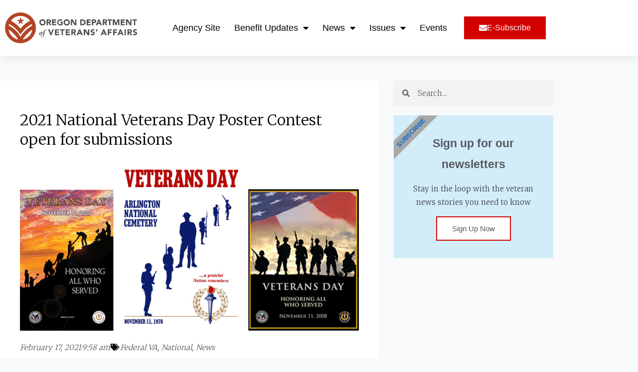

--- FILE ---
content_type: text/css; charset=UTF-8
request_url: https://oregondva.com/wp-content/uploads/elementor/css/post-21011.css?ver=1767120702
body_size: 1643
content:
.elementor-21011 .elementor-element.elementor-element-6adfa7b{margin-top:20px;margin-bottom:20px;}.elementor-21011 .elementor-element.elementor-element-755e02c:not(.elementor-motion-effects-element-type-background) > .elementor-widget-wrap, .elementor-21011 .elementor-element.elementor-element-755e02c > .elementor-widget-wrap > .elementor-motion-effects-container > .elementor-motion-effects-layer{background-color:#ffffff;}.elementor-21011 .elementor-element.elementor-element-755e02c > .elementor-element-populated{transition:background 0.3s, border 0.3s, border-radius 0.3s, box-shadow 0.3s;margin:30px 0px 0px 0px;--e-column-margin-right:0px;--e-column-margin-left:0px;padding:60px 40px 20px 40px;}.elementor-21011 .elementor-element.elementor-element-755e02c > .elementor-element-populated > .elementor-background-overlay{transition:background 0.3s, border-radius 0.3s, opacity 0.3s;}.elementor-widget-theme-post-title .elementor-heading-title{font-family:var( --e-global-typography-primary-font-family ), Sans-serif;color:var( --e-global-color-primary );}.elementor-21011 .elementor-element.elementor-element-f150e8b .elementor-heading-title{font-family:"Merriweather", Sans-serif;font-size:2em;line-height:1.3em;}.elementor-widget-theme-post-featured-image .widget-image-caption{color:var( --e-global-color-text );font-family:var( --e-global-typography-text-font-family ), Sans-serif;}.elementor-21011 .elementor-element.elementor-element-ec699e8 > .elementor-widget-container{padding:0px 0px 0px 0px;}.elementor-21011 .elementor-element.elementor-element-ec699e8{text-align:start;}.elementor-widget-post-info .elementor-icon-list-item:not(:last-child):after{border-color:var( --e-global-color-text );}.elementor-widget-post-info .elementor-icon-list-icon i{color:var( --e-global-color-primary );}.elementor-widget-post-info .elementor-icon-list-icon svg{fill:var( --e-global-color-primary );}.elementor-widget-post-info .elementor-icon-list-text, .elementor-widget-post-info .elementor-icon-list-text a{color:var( --e-global-color-secondary );}.elementor-widget-post-info .elementor-icon-list-item{font-family:var( --e-global-typography-text-font-family ), Sans-serif;}.elementor-21011 .elementor-element.elementor-element-d0a3992 .elementor-icon-list-item:not(:last-child):after{content:"";height:55%;border-color:#ddd;}.elementor-21011 .elementor-element.elementor-element-d0a3992 .elementor-icon-list-items:not(.elementor-inline-items) .elementor-icon-list-item:not(:last-child):after{border-top-style:solid;border-top-width:1px;}.elementor-21011 .elementor-element.elementor-element-d0a3992 .elementor-icon-list-items.elementor-inline-items .elementor-icon-list-item:not(:last-child):after{border-left-style:solid;}.elementor-21011 .elementor-element.elementor-element-d0a3992 .elementor-inline-items .elementor-icon-list-item:not(:last-child):after{border-left-width:1px;}.elementor-21011 .elementor-element.elementor-element-d0a3992 .elementor-icon-list-icon{width:14px;}.elementor-21011 .elementor-element.elementor-element-d0a3992 .elementor-icon-list-icon i{font-size:14px;}.elementor-21011 .elementor-element.elementor-element-d0a3992 .elementor-icon-list-icon svg{--e-icon-list-icon-size:14px;}.elementor-21011 .elementor-element.elementor-element-d0a3992 .elementor-icon-list-text, .elementor-21011 .elementor-element.elementor-element-d0a3992 .elementor-icon-list-text a{color:#54595f;}.elementor-21011 .elementor-element.elementor-element-d0a3992 .elementor-icon-list-item{font-style:italic;}.elementor-widget-theme-post-content{color:var( --e-global-color-text );font-family:var( --e-global-typography-text-font-family ), Sans-serif;}.elementor-widget-button .elementor-button{background-color:var( --e-global-color-accent );font-family:var( --e-global-typography-accent-font-family ), Sans-serif;}.elementor-21011 .elementor-element.elementor-element-eab4687 .elementor-button{background-color:#d30000;font-size:1.1em;font-weight:normal;border-radius:0px 0px 0px 0px;padding:10px 10px 10px 10px;}.elementor-21011 .elementor-element.elementor-element-eab4687 .elementor-button:hover, .elementor-21011 .elementor-element.elementor-element-eab4687 .elementor-button:focus{background-color:#e51a00;}.elementor-21011 .elementor-element.elementor-element-eab4687 > .elementor-widget-container{margin:0px 0px 0px 0px;}.elementor-widget-text-editor{font-family:var( --e-global-typography-text-font-family ), Sans-serif;color:var( --e-global-color-text );}.elementor-widget-text-editor.elementor-drop-cap-view-stacked .elementor-drop-cap{background-color:var( --e-global-color-primary );}.elementor-widget-text-editor.elementor-drop-cap-view-framed .elementor-drop-cap, .elementor-widget-text-editor.elementor-drop-cap-view-default .elementor-drop-cap{color:var( --e-global-color-primary );border-color:var( --e-global-color-primary );}.elementor-21011 .elementor-element.elementor-element-cf4cf14{font-style:italic;}.elementor-21011 .elementor-element.elementor-element-fbde47a{--grid-side-margin:10px;--grid-column-gap:10px;--grid-row-gap:10px;--grid-bottom-margin:10px;}.elementor-21011 .elementor-element.elementor-element-fbde47a .elementor-share-btn{font-size:calc(0.85px * 10);}.elementor-widget-divider{--divider-color:var( --e-global-color-secondary );}.elementor-widget-divider .elementor-divider__text{color:var( --e-global-color-secondary );font-family:var( --e-global-typography-secondary-font-family ), Sans-serif;}.elementor-widget-divider.elementor-view-stacked .elementor-icon{background-color:var( --e-global-color-secondary );}.elementor-widget-divider.elementor-view-framed .elementor-icon, .elementor-widget-divider.elementor-view-default .elementor-icon{color:var( --e-global-color-secondary );border-color:var( --e-global-color-secondary );}.elementor-widget-divider.elementor-view-framed .elementor-icon, .elementor-widget-divider.elementor-view-default .elementor-icon svg{fill:var( --e-global-color-secondary );}.elementor-21011 .elementor-element.elementor-element-a2fc495{--divider-border-style:solid;--divider-color:#cecece;--divider-border-width:1px;}.elementor-21011 .elementor-element.elementor-element-a2fc495 .elementor-divider-separator{width:100%;}.elementor-21011 .elementor-element.elementor-element-a2fc495 .elementor-divider{padding-block-start:5px;padding-block-end:5px;}.elementor-widget-heading .elementor-heading-title{font-family:var( --e-global-typography-primary-font-family ), Sans-serif;color:var( --e-global-color-primary );}.elementor-21011 .elementor-element.elementor-element-9987830 .elementor-heading-title{font-size:1.5em;line-height:1.7em;}.elementor-widget-posts .elementor-button{background-color:var( --e-global-color-accent );font-family:var( --e-global-typography-accent-font-family ), Sans-serif;}.elementor-widget-posts .elementor-post__title, .elementor-widget-posts .elementor-post__title a{color:var( --e-global-color-secondary );font-family:var( --e-global-typography-primary-font-family ), Sans-serif;}.elementor-widget-posts .elementor-post__meta-data{font-family:var( --e-global-typography-secondary-font-family ), Sans-serif;}.elementor-widget-posts .elementor-post__excerpt p{font-family:var( --e-global-typography-text-font-family ), Sans-serif;}.elementor-widget-posts .elementor-post__read-more{color:var( --e-global-color-accent );}.elementor-widget-posts a.elementor-post__read-more{font-family:var( --e-global-typography-accent-font-family ), Sans-serif;}.elementor-widget-posts .elementor-post__card .elementor-post__badge{background-color:var( --e-global-color-accent );font-family:var( --e-global-typography-accent-font-family ), Sans-serif;}.elementor-widget-posts .elementor-pagination{font-family:var( --e-global-typography-secondary-font-family ), Sans-serif;}.elementor-widget-posts .e-load-more-message{font-family:var( --e-global-typography-secondary-font-family ), Sans-serif;}.elementor-21011 .elementor-element.elementor-element-dfcbf54{--grid-row-gap:25px;--grid-column-gap:25px;}.elementor-21011 .elementor-element.elementor-element-dfcbf54 .elementor-posts-container .elementor-post__thumbnail{padding-bottom:calc( 0.6 * 100% );}.elementor-21011 .elementor-element.elementor-element-dfcbf54:after{content:"0.6";}.elementor-21011 .elementor-element.elementor-element-dfcbf54 .elementor-post__thumbnail__link{width:100%;}.elementor-21011 .elementor-element.elementor-element-dfcbf54 .elementor-post__meta-data span + span:before{content:"•";}.elementor-21011 .elementor-element.elementor-element-dfcbf54 .elementor-post__text{padding:0 10px;margin-top:0px;}.elementor-21011 .elementor-element.elementor-element-dfcbf54 .elementor-post__meta-data{padding:10px 10px;}.elementor-21011 .elementor-element.elementor-element-dfcbf54 .elementor-post__avatar{padding-right:10px;padding-left:10px;}.elementor-21011 .elementor-element.elementor-element-dfcbf54 .elementor-post__card{padding-top:0px;padding-bottom:0px;}.elementor-21011 .elementor-element.elementor-element-dfcbf54 .elementor-post__thumbnail img{filter:brightness( 100% ) contrast( 100% ) saturate( 100% ) blur( 0px ) hue-rotate( 0deg );}.elementor-21011 .elementor-element.elementor-element-dfcbf54 .elementor-post:hover .elementor-post__thumbnail img{filter:brightness( 100% ) contrast( 100% ) saturate( 110% ) blur( 0px ) hue-rotate( 0deg );}.elementor-21011 .elementor-element.elementor-element-dfcbf54 .elementor-post__badge{right:0;}.elementor-21011 .elementor-element.elementor-element-dfcbf54 .elementor-post__card .elementor-post__badge{margin:20px;}.elementor-21011 .elementor-element.elementor-element-dfcbf54 .elementor-post__title, .elementor-21011 .elementor-element.elementor-element-dfcbf54 .elementor-post__title a{color:#54595f;font-size:1.1em;line-height:1.4em;}.elementor-widget-global input[type="search"].elementor-search-form__input{font-family:var( --e-global-typography-text-font-family ), Sans-serif;}.elementor-widget-global .elementor-search-form__input,
					.elementor-widget-global .elementor-search-form__icon,
					.elementor-widget-global .elementor-lightbox .dialog-lightbox-close-button,
					.elementor-widget-global .elementor-lightbox .dialog-lightbox-close-button:hover,
					.elementor-widget-global.elementor-search-form--skin-full_screen input[type="search"].elementor-search-form__input{color:var( --e-global-color-text );fill:var( --e-global-color-text );}.elementor-widget-global .elementor-search-form__submit{font-family:var( --e-global-typography-text-font-family ), Sans-serif;background-color:var( --e-global-color-secondary );}.elementor-21011 .elementor-element.elementor-global-29886 .elementor-search-form__container{min-height:50px;}.elementor-21011 .elementor-element.elementor-global-29886 .elementor-search-form__submit{min-width:50px;}body:not(.rtl) .elementor-21011 .elementor-element.elementor-global-29886 .elementor-search-form__icon{padding-left:calc(50px / 3);}body.rtl .elementor-21011 .elementor-element.elementor-global-29886 .elementor-search-form__icon{padding-right:calc(50px / 3);}.elementor-21011 .elementor-element.elementor-global-29886 .elementor-search-form__input, .elementor-21011 .elementor-element.elementor-global-29886.elementor-search-form--button-type-text .elementor-search-form__submit{padding-left:calc(50px / 3);padding-right:calc(50px / 3);}.elementor-21011 .elementor-element.elementor-global-29886:not(.elementor-search-form--skin-full_screen) .elementor-search-form__container{border-radius:3px;}.elementor-21011 .elementor-element.elementor-global-29886.elementor-search-form--skin-full_screen input[type="search"].elementor-search-form__input{border-radius:3px;}.elementor-widget-global .elementor-cta__title{font-family:var( --e-global-typography-primary-font-family ), Sans-serif;}.elementor-widget-global .elementor-cta__description{font-family:var( --e-global-typography-text-font-family ), Sans-serif;}.elementor-widget-global .elementor-cta__button{font-family:var( --e-global-typography-accent-font-family ), Sans-serif;}.elementor-widget-global .elementor-ribbon-inner{background-color:var( --e-global-color-accent );font-family:var( --e-global-typography-accent-font-family ), Sans-serif;}.elementor-21011 .elementor-element.elementor-global-29883 .elementor-cta .elementor-cta__bg, .elementor-21011 .elementor-element.elementor-global-29883 .elementor-cta .elementor-cta__bg-overlay{transition-duration:1500ms;}.elementor-21011 .elementor-element.elementor-global-29883 .elementor-cta__content{text-align:center;background-color:#d2edf7;}.elementor-21011 .elementor-element.elementor-global-29883 .elementor-cta__title{font-weight:bold;color:#54595f;}.elementor-21011 .elementor-element.elementor-global-29883 .elementor-cta__button{font-size:1em;font-weight:500;text-transform:capitalize;color:#54595f;background-color:#ffffff;border-color:#d30000;border-width:2px;border-radius:0px;}.elementor-21011 .elementor-element.elementor-global-29883 .elementor-cta__button:hover{color:#ffffff;background-color:#d30000;}.elementor-21011 .elementor-element.elementor-global-29883 .elementor-ribbon-inner{background-color:#a8a8a8;}@media(max-width:1024px){ .elementor-21011 .elementor-element.elementor-element-fbde47a{--grid-side-margin:10px;--grid-column-gap:10px;--grid-row-gap:10px;--grid-bottom-margin:10px;}}@media(max-width:767px){ .elementor-21011 .elementor-element.elementor-element-fbde47a{--grid-side-margin:10px;--grid-column-gap:10px;--grid-row-gap:10px;--grid-bottom-margin:10px;}.elementor-21011 .elementor-element.elementor-element-dfcbf54 .elementor-posts-container .elementor-post__thumbnail{padding-bottom:calc( 0.5 * 100% );}.elementor-21011 .elementor-element.elementor-element-dfcbf54:after{content:"0.5";}.elementor-21011 .elementor-element.elementor-element-dfcbf54 .elementor-post__thumbnail__link{width:100%;}}/* Start custom CSS for theme-post-content, class: .elementor-element-7b6fddb */.postcontenttext {margin-bottom: 0px !important;}/* End custom CSS */
/* Start custom CSS for text-editor, class: .elementor-element-4eba03e */.esubscribe {margin-bottom: 0px !important;}/* End custom CSS */
/* Start custom CSS for share-buttons, class: .elementor-element-fbde47a */.socialbuttonrow {margin-bottom: 10px !important;}/* End custom CSS */
/* Start custom CSS for divider, class: .elementor-element-a2fc495 */.newspostdivider {margin-bottom: 10px !important;}/* End custom CSS */
/* Start custom CSS *//**
.elementor-widget-theme-post-content a, .elementor-widget-theme-post-content a:visited {
    text-decoration: none;
    background-image:
      linear-gradient(
          transparent 2px,
          #0274be 2px,
          #0274be 4px,
          transparent 4px
      ),
      linear-gradient(
          transparent 2px,
          #d8dce9 2px,
          #d8dce9 4px,
          transparent 4px
      );
    background-size: 0% 6px, 100% 6px;
    background-position: 0 bottom, 0 bottom;
    transition: background-size 0.3s ease-in-out;
    background-repeat: no-repeat;
    padding-bottom: 4px;
    border-bottom: 6px solid transparent;
}
.elementor-widget-theme-post-content a:hover {
    background-size: 100% 6px;
}
@supports (-ms-ime-align:auto) {
    .elementor-widget-theme-post-content a, .elementor-widget-theme-post-content a:visited {
        background-image:
            linear-gradient(#2ed392, #2ed392),
            linear-gradient(#d8dce9, #d8dce9);
        background-size: 0% 2px, 100% 2px;
        padding-bottom: 2px;
    }
    .elementor-widget-theme-post-content a:hover {
        background-size: 100% 2px;
    }
}

.wp-block-button a {background-image:none;}

**//* End custom CSS */